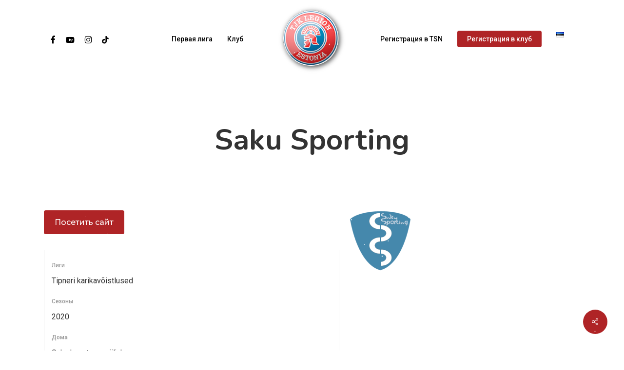

--- FILE ---
content_type: text/html; charset=utf-8
request_url: https://www.google.com/recaptcha/api2/anchor?ar=1&k=6LcWNwUbAAAAAGEYdw-nPomfrWOX97TlX_4a6Yd7&co=aHR0cHM6Ly93d3cubGVnaW9uLmVlOjQ0Mw..&hl=en&v=PoyoqOPhxBO7pBk68S4YbpHZ&size=invisible&anchor-ms=20000&execute-ms=30000&cb=dsmv2i3od75h
body_size: 48653
content:
<!DOCTYPE HTML><html dir="ltr" lang="en"><head><meta http-equiv="Content-Type" content="text/html; charset=UTF-8">
<meta http-equiv="X-UA-Compatible" content="IE=edge">
<title>reCAPTCHA</title>
<style type="text/css">
/* cyrillic-ext */
@font-face {
  font-family: 'Roboto';
  font-style: normal;
  font-weight: 400;
  font-stretch: 100%;
  src: url(//fonts.gstatic.com/s/roboto/v48/KFO7CnqEu92Fr1ME7kSn66aGLdTylUAMa3GUBHMdazTgWw.woff2) format('woff2');
  unicode-range: U+0460-052F, U+1C80-1C8A, U+20B4, U+2DE0-2DFF, U+A640-A69F, U+FE2E-FE2F;
}
/* cyrillic */
@font-face {
  font-family: 'Roboto';
  font-style: normal;
  font-weight: 400;
  font-stretch: 100%;
  src: url(//fonts.gstatic.com/s/roboto/v48/KFO7CnqEu92Fr1ME7kSn66aGLdTylUAMa3iUBHMdazTgWw.woff2) format('woff2');
  unicode-range: U+0301, U+0400-045F, U+0490-0491, U+04B0-04B1, U+2116;
}
/* greek-ext */
@font-face {
  font-family: 'Roboto';
  font-style: normal;
  font-weight: 400;
  font-stretch: 100%;
  src: url(//fonts.gstatic.com/s/roboto/v48/KFO7CnqEu92Fr1ME7kSn66aGLdTylUAMa3CUBHMdazTgWw.woff2) format('woff2');
  unicode-range: U+1F00-1FFF;
}
/* greek */
@font-face {
  font-family: 'Roboto';
  font-style: normal;
  font-weight: 400;
  font-stretch: 100%;
  src: url(//fonts.gstatic.com/s/roboto/v48/KFO7CnqEu92Fr1ME7kSn66aGLdTylUAMa3-UBHMdazTgWw.woff2) format('woff2');
  unicode-range: U+0370-0377, U+037A-037F, U+0384-038A, U+038C, U+038E-03A1, U+03A3-03FF;
}
/* math */
@font-face {
  font-family: 'Roboto';
  font-style: normal;
  font-weight: 400;
  font-stretch: 100%;
  src: url(//fonts.gstatic.com/s/roboto/v48/KFO7CnqEu92Fr1ME7kSn66aGLdTylUAMawCUBHMdazTgWw.woff2) format('woff2');
  unicode-range: U+0302-0303, U+0305, U+0307-0308, U+0310, U+0312, U+0315, U+031A, U+0326-0327, U+032C, U+032F-0330, U+0332-0333, U+0338, U+033A, U+0346, U+034D, U+0391-03A1, U+03A3-03A9, U+03B1-03C9, U+03D1, U+03D5-03D6, U+03F0-03F1, U+03F4-03F5, U+2016-2017, U+2034-2038, U+203C, U+2040, U+2043, U+2047, U+2050, U+2057, U+205F, U+2070-2071, U+2074-208E, U+2090-209C, U+20D0-20DC, U+20E1, U+20E5-20EF, U+2100-2112, U+2114-2115, U+2117-2121, U+2123-214F, U+2190, U+2192, U+2194-21AE, U+21B0-21E5, U+21F1-21F2, U+21F4-2211, U+2213-2214, U+2216-22FF, U+2308-230B, U+2310, U+2319, U+231C-2321, U+2336-237A, U+237C, U+2395, U+239B-23B7, U+23D0, U+23DC-23E1, U+2474-2475, U+25AF, U+25B3, U+25B7, U+25BD, U+25C1, U+25CA, U+25CC, U+25FB, U+266D-266F, U+27C0-27FF, U+2900-2AFF, U+2B0E-2B11, U+2B30-2B4C, U+2BFE, U+3030, U+FF5B, U+FF5D, U+1D400-1D7FF, U+1EE00-1EEFF;
}
/* symbols */
@font-face {
  font-family: 'Roboto';
  font-style: normal;
  font-weight: 400;
  font-stretch: 100%;
  src: url(//fonts.gstatic.com/s/roboto/v48/KFO7CnqEu92Fr1ME7kSn66aGLdTylUAMaxKUBHMdazTgWw.woff2) format('woff2');
  unicode-range: U+0001-000C, U+000E-001F, U+007F-009F, U+20DD-20E0, U+20E2-20E4, U+2150-218F, U+2190, U+2192, U+2194-2199, U+21AF, U+21E6-21F0, U+21F3, U+2218-2219, U+2299, U+22C4-22C6, U+2300-243F, U+2440-244A, U+2460-24FF, U+25A0-27BF, U+2800-28FF, U+2921-2922, U+2981, U+29BF, U+29EB, U+2B00-2BFF, U+4DC0-4DFF, U+FFF9-FFFB, U+10140-1018E, U+10190-1019C, U+101A0, U+101D0-101FD, U+102E0-102FB, U+10E60-10E7E, U+1D2C0-1D2D3, U+1D2E0-1D37F, U+1F000-1F0FF, U+1F100-1F1AD, U+1F1E6-1F1FF, U+1F30D-1F30F, U+1F315, U+1F31C, U+1F31E, U+1F320-1F32C, U+1F336, U+1F378, U+1F37D, U+1F382, U+1F393-1F39F, U+1F3A7-1F3A8, U+1F3AC-1F3AF, U+1F3C2, U+1F3C4-1F3C6, U+1F3CA-1F3CE, U+1F3D4-1F3E0, U+1F3ED, U+1F3F1-1F3F3, U+1F3F5-1F3F7, U+1F408, U+1F415, U+1F41F, U+1F426, U+1F43F, U+1F441-1F442, U+1F444, U+1F446-1F449, U+1F44C-1F44E, U+1F453, U+1F46A, U+1F47D, U+1F4A3, U+1F4B0, U+1F4B3, U+1F4B9, U+1F4BB, U+1F4BF, U+1F4C8-1F4CB, U+1F4D6, U+1F4DA, U+1F4DF, U+1F4E3-1F4E6, U+1F4EA-1F4ED, U+1F4F7, U+1F4F9-1F4FB, U+1F4FD-1F4FE, U+1F503, U+1F507-1F50B, U+1F50D, U+1F512-1F513, U+1F53E-1F54A, U+1F54F-1F5FA, U+1F610, U+1F650-1F67F, U+1F687, U+1F68D, U+1F691, U+1F694, U+1F698, U+1F6AD, U+1F6B2, U+1F6B9-1F6BA, U+1F6BC, U+1F6C6-1F6CF, U+1F6D3-1F6D7, U+1F6E0-1F6EA, U+1F6F0-1F6F3, U+1F6F7-1F6FC, U+1F700-1F7FF, U+1F800-1F80B, U+1F810-1F847, U+1F850-1F859, U+1F860-1F887, U+1F890-1F8AD, U+1F8B0-1F8BB, U+1F8C0-1F8C1, U+1F900-1F90B, U+1F93B, U+1F946, U+1F984, U+1F996, U+1F9E9, U+1FA00-1FA6F, U+1FA70-1FA7C, U+1FA80-1FA89, U+1FA8F-1FAC6, U+1FACE-1FADC, U+1FADF-1FAE9, U+1FAF0-1FAF8, U+1FB00-1FBFF;
}
/* vietnamese */
@font-face {
  font-family: 'Roboto';
  font-style: normal;
  font-weight: 400;
  font-stretch: 100%;
  src: url(//fonts.gstatic.com/s/roboto/v48/KFO7CnqEu92Fr1ME7kSn66aGLdTylUAMa3OUBHMdazTgWw.woff2) format('woff2');
  unicode-range: U+0102-0103, U+0110-0111, U+0128-0129, U+0168-0169, U+01A0-01A1, U+01AF-01B0, U+0300-0301, U+0303-0304, U+0308-0309, U+0323, U+0329, U+1EA0-1EF9, U+20AB;
}
/* latin-ext */
@font-face {
  font-family: 'Roboto';
  font-style: normal;
  font-weight: 400;
  font-stretch: 100%;
  src: url(//fonts.gstatic.com/s/roboto/v48/KFO7CnqEu92Fr1ME7kSn66aGLdTylUAMa3KUBHMdazTgWw.woff2) format('woff2');
  unicode-range: U+0100-02BA, U+02BD-02C5, U+02C7-02CC, U+02CE-02D7, U+02DD-02FF, U+0304, U+0308, U+0329, U+1D00-1DBF, U+1E00-1E9F, U+1EF2-1EFF, U+2020, U+20A0-20AB, U+20AD-20C0, U+2113, U+2C60-2C7F, U+A720-A7FF;
}
/* latin */
@font-face {
  font-family: 'Roboto';
  font-style: normal;
  font-weight: 400;
  font-stretch: 100%;
  src: url(//fonts.gstatic.com/s/roboto/v48/KFO7CnqEu92Fr1ME7kSn66aGLdTylUAMa3yUBHMdazQ.woff2) format('woff2');
  unicode-range: U+0000-00FF, U+0131, U+0152-0153, U+02BB-02BC, U+02C6, U+02DA, U+02DC, U+0304, U+0308, U+0329, U+2000-206F, U+20AC, U+2122, U+2191, U+2193, U+2212, U+2215, U+FEFF, U+FFFD;
}
/* cyrillic-ext */
@font-face {
  font-family: 'Roboto';
  font-style: normal;
  font-weight: 500;
  font-stretch: 100%;
  src: url(//fonts.gstatic.com/s/roboto/v48/KFO7CnqEu92Fr1ME7kSn66aGLdTylUAMa3GUBHMdazTgWw.woff2) format('woff2');
  unicode-range: U+0460-052F, U+1C80-1C8A, U+20B4, U+2DE0-2DFF, U+A640-A69F, U+FE2E-FE2F;
}
/* cyrillic */
@font-face {
  font-family: 'Roboto';
  font-style: normal;
  font-weight: 500;
  font-stretch: 100%;
  src: url(//fonts.gstatic.com/s/roboto/v48/KFO7CnqEu92Fr1ME7kSn66aGLdTylUAMa3iUBHMdazTgWw.woff2) format('woff2');
  unicode-range: U+0301, U+0400-045F, U+0490-0491, U+04B0-04B1, U+2116;
}
/* greek-ext */
@font-face {
  font-family: 'Roboto';
  font-style: normal;
  font-weight: 500;
  font-stretch: 100%;
  src: url(//fonts.gstatic.com/s/roboto/v48/KFO7CnqEu92Fr1ME7kSn66aGLdTylUAMa3CUBHMdazTgWw.woff2) format('woff2');
  unicode-range: U+1F00-1FFF;
}
/* greek */
@font-face {
  font-family: 'Roboto';
  font-style: normal;
  font-weight: 500;
  font-stretch: 100%;
  src: url(//fonts.gstatic.com/s/roboto/v48/KFO7CnqEu92Fr1ME7kSn66aGLdTylUAMa3-UBHMdazTgWw.woff2) format('woff2');
  unicode-range: U+0370-0377, U+037A-037F, U+0384-038A, U+038C, U+038E-03A1, U+03A3-03FF;
}
/* math */
@font-face {
  font-family: 'Roboto';
  font-style: normal;
  font-weight: 500;
  font-stretch: 100%;
  src: url(//fonts.gstatic.com/s/roboto/v48/KFO7CnqEu92Fr1ME7kSn66aGLdTylUAMawCUBHMdazTgWw.woff2) format('woff2');
  unicode-range: U+0302-0303, U+0305, U+0307-0308, U+0310, U+0312, U+0315, U+031A, U+0326-0327, U+032C, U+032F-0330, U+0332-0333, U+0338, U+033A, U+0346, U+034D, U+0391-03A1, U+03A3-03A9, U+03B1-03C9, U+03D1, U+03D5-03D6, U+03F0-03F1, U+03F4-03F5, U+2016-2017, U+2034-2038, U+203C, U+2040, U+2043, U+2047, U+2050, U+2057, U+205F, U+2070-2071, U+2074-208E, U+2090-209C, U+20D0-20DC, U+20E1, U+20E5-20EF, U+2100-2112, U+2114-2115, U+2117-2121, U+2123-214F, U+2190, U+2192, U+2194-21AE, U+21B0-21E5, U+21F1-21F2, U+21F4-2211, U+2213-2214, U+2216-22FF, U+2308-230B, U+2310, U+2319, U+231C-2321, U+2336-237A, U+237C, U+2395, U+239B-23B7, U+23D0, U+23DC-23E1, U+2474-2475, U+25AF, U+25B3, U+25B7, U+25BD, U+25C1, U+25CA, U+25CC, U+25FB, U+266D-266F, U+27C0-27FF, U+2900-2AFF, U+2B0E-2B11, U+2B30-2B4C, U+2BFE, U+3030, U+FF5B, U+FF5D, U+1D400-1D7FF, U+1EE00-1EEFF;
}
/* symbols */
@font-face {
  font-family: 'Roboto';
  font-style: normal;
  font-weight: 500;
  font-stretch: 100%;
  src: url(//fonts.gstatic.com/s/roboto/v48/KFO7CnqEu92Fr1ME7kSn66aGLdTylUAMaxKUBHMdazTgWw.woff2) format('woff2');
  unicode-range: U+0001-000C, U+000E-001F, U+007F-009F, U+20DD-20E0, U+20E2-20E4, U+2150-218F, U+2190, U+2192, U+2194-2199, U+21AF, U+21E6-21F0, U+21F3, U+2218-2219, U+2299, U+22C4-22C6, U+2300-243F, U+2440-244A, U+2460-24FF, U+25A0-27BF, U+2800-28FF, U+2921-2922, U+2981, U+29BF, U+29EB, U+2B00-2BFF, U+4DC0-4DFF, U+FFF9-FFFB, U+10140-1018E, U+10190-1019C, U+101A0, U+101D0-101FD, U+102E0-102FB, U+10E60-10E7E, U+1D2C0-1D2D3, U+1D2E0-1D37F, U+1F000-1F0FF, U+1F100-1F1AD, U+1F1E6-1F1FF, U+1F30D-1F30F, U+1F315, U+1F31C, U+1F31E, U+1F320-1F32C, U+1F336, U+1F378, U+1F37D, U+1F382, U+1F393-1F39F, U+1F3A7-1F3A8, U+1F3AC-1F3AF, U+1F3C2, U+1F3C4-1F3C6, U+1F3CA-1F3CE, U+1F3D4-1F3E0, U+1F3ED, U+1F3F1-1F3F3, U+1F3F5-1F3F7, U+1F408, U+1F415, U+1F41F, U+1F426, U+1F43F, U+1F441-1F442, U+1F444, U+1F446-1F449, U+1F44C-1F44E, U+1F453, U+1F46A, U+1F47D, U+1F4A3, U+1F4B0, U+1F4B3, U+1F4B9, U+1F4BB, U+1F4BF, U+1F4C8-1F4CB, U+1F4D6, U+1F4DA, U+1F4DF, U+1F4E3-1F4E6, U+1F4EA-1F4ED, U+1F4F7, U+1F4F9-1F4FB, U+1F4FD-1F4FE, U+1F503, U+1F507-1F50B, U+1F50D, U+1F512-1F513, U+1F53E-1F54A, U+1F54F-1F5FA, U+1F610, U+1F650-1F67F, U+1F687, U+1F68D, U+1F691, U+1F694, U+1F698, U+1F6AD, U+1F6B2, U+1F6B9-1F6BA, U+1F6BC, U+1F6C6-1F6CF, U+1F6D3-1F6D7, U+1F6E0-1F6EA, U+1F6F0-1F6F3, U+1F6F7-1F6FC, U+1F700-1F7FF, U+1F800-1F80B, U+1F810-1F847, U+1F850-1F859, U+1F860-1F887, U+1F890-1F8AD, U+1F8B0-1F8BB, U+1F8C0-1F8C1, U+1F900-1F90B, U+1F93B, U+1F946, U+1F984, U+1F996, U+1F9E9, U+1FA00-1FA6F, U+1FA70-1FA7C, U+1FA80-1FA89, U+1FA8F-1FAC6, U+1FACE-1FADC, U+1FADF-1FAE9, U+1FAF0-1FAF8, U+1FB00-1FBFF;
}
/* vietnamese */
@font-face {
  font-family: 'Roboto';
  font-style: normal;
  font-weight: 500;
  font-stretch: 100%;
  src: url(//fonts.gstatic.com/s/roboto/v48/KFO7CnqEu92Fr1ME7kSn66aGLdTylUAMa3OUBHMdazTgWw.woff2) format('woff2');
  unicode-range: U+0102-0103, U+0110-0111, U+0128-0129, U+0168-0169, U+01A0-01A1, U+01AF-01B0, U+0300-0301, U+0303-0304, U+0308-0309, U+0323, U+0329, U+1EA0-1EF9, U+20AB;
}
/* latin-ext */
@font-face {
  font-family: 'Roboto';
  font-style: normal;
  font-weight: 500;
  font-stretch: 100%;
  src: url(//fonts.gstatic.com/s/roboto/v48/KFO7CnqEu92Fr1ME7kSn66aGLdTylUAMa3KUBHMdazTgWw.woff2) format('woff2');
  unicode-range: U+0100-02BA, U+02BD-02C5, U+02C7-02CC, U+02CE-02D7, U+02DD-02FF, U+0304, U+0308, U+0329, U+1D00-1DBF, U+1E00-1E9F, U+1EF2-1EFF, U+2020, U+20A0-20AB, U+20AD-20C0, U+2113, U+2C60-2C7F, U+A720-A7FF;
}
/* latin */
@font-face {
  font-family: 'Roboto';
  font-style: normal;
  font-weight: 500;
  font-stretch: 100%;
  src: url(//fonts.gstatic.com/s/roboto/v48/KFO7CnqEu92Fr1ME7kSn66aGLdTylUAMa3yUBHMdazQ.woff2) format('woff2');
  unicode-range: U+0000-00FF, U+0131, U+0152-0153, U+02BB-02BC, U+02C6, U+02DA, U+02DC, U+0304, U+0308, U+0329, U+2000-206F, U+20AC, U+2122, U+2191, U+2193, U+2212, U+2215, U+FEFF, U+FFFD;
}
/* cyrillic-ext */
@font-face {
  font-family: 'Roboto';
  font-style: normal;
  font-weight: 900;
  font-stretch: 100%;
  src: url(//fonts.gstatic.com/s/roboto/v48/KFO7CnqEu92Fr1ME7kSn66aGLdTylUAMa3GUBHMdazTgWw.woff2) format('woff2');
  unicode-range: U+0460-052F, U+1C80-1C8A, U+20B4, U+2DE0-2DFF, U+A640-A69F, U+FE2E-FE2F;
}
/* cyrillic */
@font-face {
  font-family: 'Roboto';
  font-style: normal;
  font-weight: 900;
  font-stretch: 100%;
  src: url(//fonts.gstatic.com/s/roboto/v48/KFO7CnqEu92Fr1ME7kSn66aGLdTylUAMa3iUBHMdazTgWw.woff2) format('woff2');
  unicode-range: U+0301, U+0400-045F, U+0490-0491, U+04B0-04B1, U+2116;
}
/* greek-ext */
@font-face {
  font-family: 'Roboto';
  font-style: normal;
  font-weight: 900;
  font-stretch: 100%;
  src: url(//fonts.gstatic.com/s/roboto/v48/KFO7CnqEu92Fr1ME7kSn66aGLdTylUAMa3CUBHMdazTgWw.woff2) format('woff2');
  unicode-range: U+1F00-1FFF;
}
/* greek */
@font-face {
  font-family: 'Roboto';
  font-style: normal;
  font-weight: 900;
  font-stretch: 100%;
  src: url(//fonts.gstatic.com/s/roboto/v48/KFO7CnqEu92Fr1ME7kSn66aGLdTylUAMa3-UBHMdazTgWw.woff2) format('woff2');
  unicode-range: U+0370-0377, U+037A-037F, U+0384-038A, U+038C, U+038E-03A1, U+03A3-03FF;
}
/* math */
@font-face {
  font-family: 'Roboto';
  font-style: normal;
  font-weight: 900;
  font-stretch: 100%;
  src: url(//fonts.gstatic.com/s/roboto/v48/KFO7CnqEu92Fr1ME7kSn66aGLdTylUAMawCUBHMdazTgWw.woff2) format('woff2');
  unicode-range: U+0302-0303, U+0305, U+0307-0308, U+0310, U+0312, U+0315, U+031A, U+0326-0327, U+032C, U+032F-0330, U+0332-0333, U+0338, U+033A, U+0346, U+034D, U+0391-03A1, U+03A3-03A9, U+03B1-03C9, U+03D1, U+03D5-03D6, U+03F0-03F1, U+03F4-03F5, U+2016-2017, U+2034-2038, U+203C, U+2040, U+2043, U+2047, U+2050, U+2057, U+205F, U+2070-2071, U+2074-208E, U+2090-209C, U+20D0-20DC, U+20E1, U+20E5-20EF, U+2100-2112, U+2114-2115, U+2117-2121, U+2123-214F, U+2190, U+2192, U+2194-21AE, U+21B0-21E5, U+21F1-21F2, U+21F4-2211, U+2213-2214, U+2216-22FF, U+2308-230B, U+2310, U+2319, U+231C-2321, U+2336-237A, U+237C, U+2395, U+239B-23B7, U+23D0, U+23DC-23E1, U+2474-2475, U+25AF, U+25B3, U+25B7, U+25BD, U+25C1, U+25CA, U+25CC, U+25FB, U+266D-266F, U+27C0-27FF, U+2900-2AFF, U+2B0E-2B11, U+2B30-2B4C, U+2BFE, U+3030, U+FF5B, U+FF5D, U+1D400-1D7FF, U+1EE00-1EEFF;
}
/* symbols */
@font-face {
  font-family: 'Roboto';
  font-style: normal;
  font-weight: 900;
  font-stretch: 100%;
  src: url(//fonts.gstatic.com/s/roboto/v48/KFO7CnqEu92Fr1ME7kSn66aGLdTylUAMaxKUBHMdazTgWw.woff2) format('woff2');
  unicode-range: U+0001-000C, U+000E-001F, U+007F-009F, U+20DD-20E0, U+20E2-20E4, U+2150-218F, U+2190, U+2192, U+2194-2199, U+21AF, U+21E6-21F0, U+21F3, U+2218-2219, U+2299, U+22C4-22C6, U+2300-243F, U+2440-244A, U+2460-24FF, U+25A0-27BF, U+2800-28FF, U+2921-2922, U+2981, U+29BF, U+29EB, U+2B00-2BFF, U+4DC0-4DFF, U+FFF9-FFFB, U+10140-1018E, U+10190-1019C, U+101A0, U+101D0-101FD, U+102E0-102FB, U+10E60-10E7E, U+1D2C0-1D2D3, U+1D2E0-1D37F, U+1F000-1F0FF, U+1F100-1F1AD, U+1F1E6-1F1FF, U+1F30D-1F30F, U+1F315, U+1F31C, U+1F31E, U+1F320-1F32C, U+1F336, U+1F378, U+1F37D, U+1F382, U+1F393-1F39F, U+1F3A7-1F3A8, U+1F3AC-1F3AF, U+1F3C2, U+1F3C4-1F3C6, U+1F3CA-1F3CE, U+1F3D4-1F3E0, U+1F3ED, U+1F3F1-1F3F3, U+1F3F5-1F3F7, U+1F408, U+1F415, U+1F41F, U+1F426, U+1F43F, U+1F441-1F442, U+1F444, U+1F446-1F449, U+1F44C-1F44E, U+1F453, U+1F46A, U+1F47D, U+1F4A3, U+1F4B0, U+1F4B3, U+1F4B9, U+1F4BB, U+1F4BF, U+1F4C8-1F4CB, U+1F4D6, U+1F4DA, U+1F4DF, U+1F4E3-1F4E6, U+1F4EA-1F4ED, U+1F4F7, U+1F4F9-1F4FB, U+1F4FD-1F4FE, U+1F503, U+1F507-1F50B, U+1F50D, U+1F512-1F513, U+1F53E-1F54A, U+1F54F-1F5FA, U+1F610, U+1F650-1F67F, U+1F687, U+1F68D, U+1F691, U+1F694, U+1F698, U+1F6AD, U+1F6B2, U+1F6B9-1F6BA, U+1F6BC, U+1F6C6-1F6CF, U+1F6D3-1F6D7, U+1F6E0-1F6EA, U+1F6F0-1F6F3, U+1F6F7-1F6FC, U+1F700-1F7FF, U+1F800-1F80B, U+1F810-1F847, U+1F850-1F859, U+1F860-1F887, U+1F890-1F8AD, U+1F8B0-1F8BB, U+1F8C0-1F8C1, U+1F900-1F90B, U+1F93B, U+1F946, U+1F984, U+1F996, U+1F9E9, U+1FA00-1FA6F, U+1FA70-1FA7C, U+1FA80-1FA89, U+1FA8F-1FAC6, U+1FACE-1FADC, U+1FADF-1FAE9, U+1FAF0-1FAF8, U+1FB00-1FBFF;
}
/* vietnamese */
@font-face {
  font-family: 'Roboto';
  font-style: normal;
  font-weight: 900;
  font-stretch: 100%;
  src: url(//fonts.gstatic.com/s/roboto/v48/KFO7CnqEu92Fr1ME7kSn66aGLdTylUAMa3OUBHMdazTgWw.woff2) format('woff2');
  unicode-range: U+0102-0103, U+0110-0111, U+0128-0129, U+0168-0169, U+01A0-01A1, U+01AF-01B0, U+0300-0301, U+0303-0304, U+0308-0309, U+0323, U+0329, U+1EA0-1EF9, U+20AB;
}
/* latin-ext */
@font-face {
  font-family: 'Roboto';
  font-style: normal;
  font-weight: 900;
  font-stretch: 100%;
  src: url(//fonts.gstatic.com/s/roboto/v48/KFO7CnqEu92Fr1ME7kSn66aGLdTylUAMa3KUBHMdazTgWw.woff2) format('woff2');
  unicode-range: U+0100-02BA, U+02BD-02C5, U+02C7-02CC, U+02CE-02D7, U+02DD-02FF, U+0304, U+0308, U+0329, U+1D00-1DBF, U+1E00-1E9F, U+1EF2-1EFF, U+2020, U+20A0-20AB, U+20AD-20C0, U+2113, U+2C60-2C7F, U+A720-A7FF;
}
/* latin */
@font-face {
  font-family: 'Roboto';
  font-style: normal;
  font-weight: 900;
  font-stretch: 100%;
  src: url(//fonts.gstatic.com/s/roboto/v48/KFO7CnqEu92Fr1ME7kSn66aGLdTylUAMa3yUBHMdazQ.woff2) format('woff2');
  unicode-range: U+0000-00FF, U+0131, U+0152-0153, U+02BB-02BC, U+02C6, U+02DA, U+02DC, U+0304, U+0308, U+0329, U+2000-206F, U+20AC, U+2122, U+2191, U+2193, U+2212, U+2215, U+FEFF, U+FFFD;
}

</style>
<link rel="stylesheet" type="text/css" href="https://www.gstatic.com/recaptcha/releases/PoyoqOPhxBO7pBk68S4YbpHZ/styles__ltr.css">
<script nonce="MgrqgR8YDpk9RKL1rvI7vg" type="text/javascript">window['__recaptcha_api'] = 'https://www.google.com/recaptcha/api2/';</script>
<script type="text/javascript" src="https://www.gstatic.com/recaptcha/releases/PoyoqOPhxBO7pBk68S4YbpHZ/recaptcha__en.js" nonce="MgrqgR8YDpk9RKL1rvI7vg">
      
    </script></head>
<body><div id="rc-anchor-alert" class="rc-anchor-alert"></div>
<input type="hidden" id="recaptcha-token" value="[base64]">
<script type="text/javascript" nonce="MgrqgR8YDpk9RKL1rvI7vg">
      recaptcha.anchor.Main.init("[\x22ainput\x22,[\x22bgdata\x22,\x22\x22,\[base64]/[base64]/[base64]/[base64]/[base64]/[base64]/[base64]/[base64]/[base64]/[base64]\\u003d\x22,\[base64]\x22,\[base64]/DlMKjPHAPw5fCjsOUw5k8Xg9deUXClTJvw77CnMKPUlbClnV+BwrDtWHDkMKdMQpiKVjDrmpsw7w9wrzCmsONwq3DuWTDrcK9DsOnw7TCtwo/wr/CmGTDuVAYaEnDsS5FwrMWOMO3w70gw65Gwqgtw6YSw65GLcKjw7waw6vDgyUzKSjCi8KWe8OCPcOPw7AjJcO7bT/Cv1U7wp3CjjvDuUZ9wqcBw6UVDD8dEwzDsTTDmsOYOsOQQxfDlMKyw5VjCgJIw7PCh8K1RSzDgBlgw7rDqcKYwovCgsK5fcKTc055WQZRwoIcwrJYw55pwobCl2LDo1nDmyJtw4/DqVE4w4p7V0xTw7PCvi7DuMKWNy5dAnLDkWPChsKAKlrCrMOVw4RGHSYfwrw8f8K2HMKlwp1Iw6YlSsO0YcKIwpdAwr3ChnPCmsKuwqoQUMK/w4tQfmHCnmJeNsOUbMOEBsOjX8KvZ0zDlTjDn2nDon3Dog/DtMO1w7h2wpRIwobCuMKtw7nChHt0w5QeCcKXwpzDmsKNwpnCmxwIUsKeVsKEw5sqLTDDgcOYwoYzP8KMXMOlHlXDhMKGw6x4GHBhXz3CviPDuMKkGCbDpFZHw5zClDbDtyvDl8K5MGbDuG7CpsO+V0UtwrM5w5E+ZsOVbFJ+w7/Ct13CtMKaOWrCjkrCtgViwqnDgW7Co8OjwovCmwJfRMKxV8K3w79QSsKsw7M5Q8KPwo/CthNhYAAtGEHDlTh7woQ6Z0IefjMkw50hwp/DtxFcHcOeZCXDpT3CnFLDucKSYcKAw55BVR4+wqQbfWklRsOEf3MlwrTDkTBtwpBXV8KHPS0wAcOqw6vDksOOwrTDgMONZsOrwoAYTcKgw5HDpsOjwqTDj1kBZRrDsEkawo/CjW3DjQo3wpYXIMO/wrHDm8O6w5fChcOtIWLDjioVw7rDvcOrAcO1w7kew7TDn03DsyHDnVPCqGVbXsOdchvDiSZ/[base64]/CnBMfMmF7w7LCvsO8cMOAw5J4wq16wpVBw4BURsKUw5jCpMOcBBnDgMOZwpzClMO9OnbCi8KIw6XCqVbDpHjDi8OFayI4SMOKw4Ntw6/DrGDDgcObF8KCeSbDlEjDn8KQP8OKAlgMw7suSMOnwrstKMODIRIvwp/Co8KSwrdRwoMqdGfDlmUUwpLDtsKzwpbDlMKowoN4NhzCmsKMGUAKwqDDgsK0WhkqBMOuwqrCrRfDoMOuXE8owpXCgcKFZMOITnjCtMOrw5fDqMKJw7XDiUtVw4JVTT9Cw4NlfGwRDjnDssOxCUvClmXCvVXDgMKYDmPCisKjDTXCgXXDhTthFMO7wpnCgz/DkHgHM3jDpVzDs8KnwpMAC2JMTsOyDsK/wrnCjsO/ERLDqDHDscOXGsOzwrrDqcKfUETDrkTDvRBqwqTCgcOaIsOcRSxoUWjClcKxOcOkdsK7NFDCmcKYHsKFcwfCpgrDgcOZMsKGw7NNwoPCncO4w6vDrxgLBjPDkUE5wp/Cn8KMVsKRwqTDgw3CtcKrwpTDlsKbDBnCicOqARomw7kXW2TDosOZwr7DjsO/JwAiw5gVworDhQRww50pWUfCiztCw4DDhlrDlxzDtMKNRzDDvcKbwoTDtcKcw4oCECsvw40AFMOtMsOFWh3ClMK8w7TCoMOCYMKXwqABMMKcwoXCk8K0w7ZoEMKsXcOdfUTCosOvwpV4woxBwqvDskfCssOsw4bCvC/Dv8KNwpDDn8KMMsOjSV9Cw63CoRMncMKuw4/Dh8KYw4rDssKGVsKkw5zDmMK/VcOIwrbDssKcwozDo280JG8pwoHCniTCkXYAw7kfORhywrRBSsOdwq8jwqXDjMKYKcKIIWIWS3jDuMOWcCkGCcKAw75tPcOuwpvCinwzU8O5MsOTw4TCiyvDqsOhwo9BBMOLw4PCpSlywpbClMOnwoQsHQdrb8O4UQ3Ck0gPwoskwqrChgTCnQ/DiMK1w4tLwp3Cp3bClMK9w7DChzzDp8K3bMO4w60rXm7CjcKgViIKwphkw6fCrsKBw43DncOeQ8KSwpF7YBTDucOSfMKMWMOed8OdwrDCnwbCqsKVw4XCsn9cGnUCw4V2QSHCnMKLJFNTN1Rqw4h1w5LCv8OyCDPCt8OJPk/DjMOjw6DCqXHCgcKwR8KlfsKawrhnwrIHw6nDrR3ChH3Cg8KYw5lOeldbFsKnwqTDrnDDvcKiJjPDl0YcwrPClsO8wqAHwpXCpsOpwqHDpS/[base64]/w4xVHMK/wrE6RsKsw5HCsVttSRjDhCgxSV9Lw4jCilfCv8KZw6vDkF9VNsKhYgfCgE/DjQPDtxrDvDXDuMKjw6rDvA55wpA3JMOewrvCimnCmsONTMOowr/DoSQMNUTCksOdwp3DpWcyMWjDj8KHWsKEw5N3w5nDvMKDQQjCukbDmQzCvMKpwr3DuXkzUMOSbMOfAcKZwr1Lwp3CnxjDoMOrw4wUM8KueMKbbsKTWsKfw5Vdw70rwrh7TsOpwpPDoMKvw6x6wo3DkMOQw6F9wrMSwpgCw47Dm3Fjw6w8wrnDisK/wpvCljDCigHCizjDkwPDlMOkwpjDi8KXwrsdJSIfXnxUbSnCnCTDiMOqw7TDpsKFWsOyw4ptNwjCj0oibCLDhFcUbMOTG8KUCQ/CvHvCqArCuFLDqybCpcOdJ1Zuw63DscO/PmrCrMKOZcOjwphxwqbCicO1wp3CssO1w5rDrMO5DcOKVn3Du8K4TWxPw6XDqg7Cs8KJNMKSwoFdwrbCi8OGwqYiwrLDlHUoI8Obw74XCxsdWH4NaFQ2YsO+w6p3Vj/Dh2/CsAU+PnnCvMOTw4VvZGlqwqshaFtnCSl/[base64]/[base64]/wonDt8KxZ1fDpVQsw4I8w4bCmVFwwqJhwqw7KUTDk31sJl4Mw6fDmsObJMO3P0zDhMOswphnw6bDnMOtB8Kcwph6w5M8O2IywokPFErDvmvCuTnDgH3DjjvDumRhwqfCrj/DmsKCwo/Cgh7DsMOcbC1iwrZQw447w47DqcO1WQxuwpIswoRwW8K6YMOfWMOHXz9rdcK6PxnCjcOcXsKqd0JYwpLDgsOUw7jDvMK9QDsCw543PRvDsVzDuMO4EsKowoDDqzTDg8Onw7R8w6M9wqBRwqZmwr/ClU5bw6YQTxRrwprDtcKCw7/[base64]/DjwtnOMOKEsO8e8KwEMOWw43DqC4LwrbCpj1Xw4sYwrBZw4fChMOhwpzCmg/[base64]/Dq8Oyw7jCsWjDhsKPw7fCvELDuMK7JsOpw5HCucKwRDE6wp3Cp8OmVUTDjl9tw7TDozIXw7MUM03CqQNOw49NDwPDmj/DnkHClXh8OlUyGcO8w5NSJ8K2Ei/DrMO2wpPDtcOzU8OzesKewpzDgCTDsMONanNfw6rDsD/Ch8K0GcOSFsOiw6vDtsKvOcK/w4vCuMOpQ8Onw6bCu8KQwqXCscObWiIaw77CnR/Dt8KYwppDTcKGw4lUOsOeOMOHOA7Cu8O3WsOcacO3wrg8aMKkwrTDnWJXwqg3MWwdTsO1DC/CiABXRMOHc8K7w7PDhRHDhRzDvGYYw77Cu0MtwqnCnAtYFUjDssOzw40Ew402ISnCgzQbwqPCvmEPIGLDncOAw7vDmD8SPcKpw4QFw73CuMKGwqnDmMOVOMKOwpYrJMOoecOfbcOlF3AzwrPCscKRNsKhVTJtKMOQNhnDh8K8w5MMfh/[base64]/CnMK+dj0lwprDuCsjbVQNd1oZRhLDrmNgw54owqlQLsKDw7ZtfMOYfMKOwopmwo82fBF/w4PDsV89w5h5H8OhwoU9woDDlX3CvjIkZsOww4V/wp1PRcOmw7vDmzXDvSvDjMKTw4HDgnlIWwtDwrPDjB41w7bChEnChVXCn2AtwqBFVsKCw4YDwrxbw6VnD8Kpw5TCg8Kbw4ZddkPDnMOxOioDHcK2VMOiMDLDu8O9MsKvKS5yXMKmdn7CksO2w7PDhsKsAgTDlMO5w6LDpsKpZzNqwq/CuEPDijEqw7sBW8O0w7Vmw6AqA8K/w5bCgCLCjFkQwofCr8OWFBLDqcKyw6kAIMO0Ki3DrRHDo8OYwp/ChS/Dn8KKAzrDowPCmjFwQsOVw5AXw61nw5UXwqcgwoU4WCNhOkQUbMKFw4TDkMKvX3nConzCqcOrw502wpHCrsKqDT3CoGVdX8OdJcKCKGXDtzgDAcOxIDbCnVTCvXA8wodCUFXDtyFMwqk3SS/[base64]/CiBXCvS7CisO3wp8Aw4c6w7B2bE4aw6/DlcOqw6MKwpjCisKXWMK7w4pVAMO7wqc5ZGLDpnYnw5wZw7N4wpBlwp3CrMKvfUjCkUzCuwjClT/[base64]/CoAjDj8KMw4Fvw40XwqLDu8KdCGIfWMKpDATCoD/DsMO7w4R3bXfCncKNaVDCu8KNwrsBwrZrw4ELWVbCtMOFacKbXcKyImlFwqjCs2ZHLEjCvXRTAMKYISxEwo7CqsKhP2rDoMK/JsKhw6HDssKbPMO5wq5jwoDDscK6cMOUw5TCuMOISsKgKVnDlBXCggt6e8KGw7rCp8OYw61Kw4EeCsOPw41na2nDkV9EbMKPCsKRTBUVw6dpQ8OJXcK+wrnCqsKYwoV8MRbCmsOKwo/CgD3DizXDuMOKF8OiwqPDhGzCkWLDtDXCtXA8wqwES8O7w6TCp8O5w4AZwozDvsOhMFZyw6JqbsOAZSJ/[base64]/Dkm3CiMOrCHfCmcKzwofCkMKvSQxZw7bDhTp0Ww/[base64]/[base64]/DosONAmkZw5bDicO3w5InQ3nDsMK3XMOOc8OvW8Kfwrd9FGl/w5VWw4vDrVnDoMKtK8KEw6rDlsKXw5fDuyJWRn0gw6V2JsKJw6URLCfCpEHDssO4w5jDpsKgw4LCnsK4PGTDr8Kmwp7Cv13CvMOnP3bCv8O/wp3Djk7DiCYPwo0+w6XDrsOLZUNCMybCj8OSwqfCucKTU8O4X8OYJMKuJsKoFsObd1zCuBJrHsKqwpzDicKRwqHCgGoQMsKKwoLDqMO6XVoFwoLDnsKdZF/CpCg+XDDDnCMma8OfRDPDsgRyUX7Co8K+dzHCvEEew6xGNMODIMKsw73DoMKLwop5wq/CvQbCk8KFwpvCj1Qjw5/[base64]/Cv8K/w7XCq8K4GGTDoGHCuE/[base64]/DMKgw6QOUsKwCxPCrHsHAHoqw5rDuUo5wrzDusOgbMKIe8OWwqXDosOYLGvCiMORCldqw5TCqsK3bsKwHUjCk8KJdTPDvMKGw4Y7wpFJwpHDisOQRX0td8OVPGHDp1p7IsOCG1TCrMKZwpJtay7DnHTCtXnCrR/DtTEow4Naw5bCnmXCqAlmZMOgICgdwrzCusOuK1zChRDCrsOTw6Vcwpwfw6tbewnCnh/Ct8KDw6hcwpoVb3kEw7QFN8ODdMOzbcOGw793wp7DqXY6wpLDv8K3QjbCmcKDw5ZLwqLCu8KVBcOAXnLCrTvDs2LCpkvCkjbDh1xwwrBGwr/[base64]/Co8OsGMKIXx0xwrQlw5QYfMKLw6ZqJzFPw7V2S2o3PcOgw6jCt8OPV8OewoDDrQ3DuxfCviDDlxdlfsK/w7U6wrIqw7wMwo5BwqTCvCXDlU9xO19QTTTDqcOwQcONOQPCpsKjwqhVIgY9A8O8wpIVBHQqwrY0EMKBwrgzASDCg2/CgsK/w4V9S8KFOcOAwp3CrMKywqQ5EsKhXsOsYsK6w5QbXsO3HAY5S8KbMhTDkcOCw4B1KMOPOgvDpsKUwr/DhcKNwp5CVFJaORVXwqfDoSAhw6g/[base64]/DsMKtw73CjsKvZlDDnBhfwpclwp9FacKEDmzDj1EqdcO1B8Kbw5bDkcKGVSh5PcOGMEx+w4zCklo9JUBxT00MQVg0e8KVbsKXwqAmPMOOEMOvHcKwHMOWPsOaJsKLacOTw6Ikw58ARMOaw6hCDyMPGVBYLcKVJxMVEllLwrrDksOHw6E6w4tuw6A/[base64]/b3MUw4gTwqDCscOGOsKzw6NCPcONBsKTXyRXw5/[base64]/ClVRXFh7DuwDDn8OMw6MKw4DCrsKeB8OXYT5oBMONwrQBHXzDv8OuEsK3wonCmS9LEMOlw64UTcKBw6FcUg1ww7Nfw4LDqkJdccKww7fDv8O4JsKew7JuwpxIwrJ+w6YhKiMRwqnCscOwVBrCohgcC8ObP8OZC8KMwqgkMRrDucOrw4PCncKuw7/Ciw7CsTbDpQbDu27CgBfChsOWw5TDlkPCnWxtTsK9wpDCkyDCsn/Cok4ew741wrLCu8KSw6XDjGIkcsOtw6zCgcKWesOVwpzDq8KKw4zCuy1Tw5RNwrltw6N/woDCrDVNw6N0C1bChMOEFRbDiW/DlcOuNsO6w6Nmw5I+GcOkwpLDmsOTKUfCtj0UPyTDlQNDwrAgw6PDuEMJO1PCq2wCBsKrbWNsw5hVMCNxwqbDl8KvClY8wqhUwodHw6soO8OhaMOYw5vCscKmwrrCs8OOw7BJwoPCkxllwo/Diw7ClMKhHhPCt0jDs8OqLMOsLiAZw5UCw6d2IHHCqyZ7wpoww5FyGFMkc8O9L8OjZsK5E8OWw4xlw4jCk8OOEVLCsiVPw4wrVMKSworDvU46W0TDlCLDq2dGw4/CkjUMbcOYND7Cok7Cqzp2VzTDpMOpw6F9ccOxBcKLwog9wpk6wokYKkl3wqnDrsKAwrLCiUpcwoHCs2UXOTteJ8OSwq3CjkHCqRMQwpPDt18rf0ZgKcO5DVfCoMKtwoDDkcKnXljDmBBCF8OTwq8kQzDCm8K/[base64]/CmcO3w5cawogYw5rDv8KBw7tSS8OrwoHDo8OBISXCmkrDrsK1wqI5w7QAw4EqG2TCsWZjw6YKeh/CmcOfJ8OZaU/Cj2YxHsOUwrg7c1IzHcOfw7vChisswqrCi8KFw5XDisO7HB96OcKSwrjCn8OyXiPCvsO/[base64]/CvyHDqigENsKzAMOgSDzDnMK2GVIew5vCnjDCj2wPwq/[base64]/[base64]/CnW7Dui9hwr7DtArCsVwtRmHDpcKua8O7WjPDhz1XM8KHwrdPN1bCryoIw59Aw5jDnsKqwo9HHkDCmzzCix4lw7/[base64]/CrgIYJ8OychbDpnEMBsOnw6LCmHZvwqfCj0VLbmDCp3jCnB90w6ppNsOHdDxtw4IDBBNMwo7CmBbDvcOowoVNMsO9IMOZHsKRw6szI8Kmw5HDvsK6XcOew6zCgsObRVPDusKqw5MTID/CmxzDpCEDPcOacnojwp/CkmDCi8OnK3rDkGsiwpYTwrLCoMK1woHCp8KnXgrCl3zCk8Kmw4/[base64]/[base64]/Cg1bCrV3DmMOcw6Iyb8OSTcKdAQvCgjMAwpLCjMOIw6Ygw77Di8KPw4PDtlchdsOWwp7ChcOrw7ZHYMK7VXPCpMOIFQ7DrcKIScKYUXZuekJAwo0bWmRCbcOiY8KCw5XCr8KMw5MuTMKbR8KlNiQBJsKrwo/DrlvDlHfCiFvClnRWKMKCWMOAw75Ywo4hwpk7Yz/[base64]/w4ZBCiwKJMOOVx7ChMO3CFbCrsKnG8OPPUfDoMKCw6R+NsKZw69jwqXDrm05w6/CuXjDjh/CncKewoTCiSZ7KMOTw4ELfTbCgsKxBUhnw5IcJ8OFVRtAE8Onwo9BWMKswpHDnFXDssKmwqQUwr5+Z8OmwpM6WExlRQMHwpckYVHCj00Zw6bCo8K6CX9yZ8K/FsO9EhBkw7fCgmwhVA5ZHsKLwq7DjxA2wrd6w7R+EUnDhknCkMKCMMKiwqnDnsOYwoLDvsO0ORnCuMKRayzDh8ONwoRZwpbDssKCwpliYsKzwptCwpUywpvDtFEPw7M4SMOtw5sQEsOhw6/[base64]/JQ1AwrxNa07DsMKFOBTDlEsOc8KRwprCj8Ogw6XDhMOVw7hUw73DjcKzw5Ziw7/[base64]/wohgw7ZXwqLCkcK3woYQEsKMRxXCry7ChAzClQ7DhgAFw6/Di8OVGGgfwrZaQsOYwqYRV8O9b2d/acOQI8OERsOpw4HDnEXCqXASNcOuHTjDu8KOwqDDjUBKwpd9OsOWPMOxw7/DrjhQw7PDvVZywr7CtMKwwoTCuMOjwr/CrXXDiGx7woHClxPCm8KiJ2EhworDhsKtDEDCsMK/[base64]/MlMNwpLCmnfDvsKmCmAUw4Vqb8KZw7kcwopRw5TDmmnDrG5Aw7wbw6U7w7PDrcOwwrbDocKGw6IHJ8Ksw6/DhhDDiMOuCkbCnUHDqMO4ORvDjsKUSlnDn8OrwqkJVwYQwqXCtTMbe8KwUcO6woHDoibCk8KyBMOkwpHDuVRgLTjCsT3DisK9wq5kwobCgsOPwobDkSHCgsKKwoTCug0lwoHCqQ3DkcKjWRQPKRnDkcOeUnbDtMKRwp8Mw5TCjG4Mw402w4bCtwjCmsOWw4/CtsKPPMOJAsOLAMOBE8K9w6N8ScOtw6bDtmxpc8OlKsKNSsOmG8OvDS/CisK5w64kfxTCrSPDiMOVwpbCqmQowqNpw5rDjxzChiVow6XDu8ONw4TDjnMlw5ceN8OnOcOnwqMGD8KCKxgkw5nCtyrDrMKowrEiI8KGKwk6wqgQw6MFNDLDog0/w5E3wpV/[base64]/[base64]/DDbCmcKSUsOvw7LDhXTClMKew7AaYVdIw7jCo8OBw6o7w7XDg3TDthTDmERrw5HDjsKYw4zDlsKYwrPCggQIw4cJSsKgNlLCjzDDiHAlwrl3eyRDV8KCwp9kXXAgbiPCpQvCvcO7G8KiVkjClBILw458w4rClWpdw7wNOgDCjcOGw7Arw6PCoMO1U2cywo/CvcKEw6EDMMKnwrADw4XDusKDw6t7w6AFwoHCj8ORT1zDhDDClMK9ak9vw4JQOGfCr8OpF8K/[base64]/TlTCkHZNwqBKwozDpMOoVcOQwobChMKtwqHCpURww5TCmMKAFjLDosOew5l+L8K8Fi4FfMKTX8OXw43DtHIKN8OJaMOUw4TCmwHCs8O2V8OlGS7CusKJIcKdw7E/XQcybMOZF8Ofw6XDvcKHwqlyesKFcsOZw4Bpw5rDicKQPErDiQ0UwqNDLU5fw47DlnHCr8OqbXpRwpdENnvDncK0woTCp8Oqw67Ct8KGwq/DvwYkwqTCkVnDpsKqwpQIQFLDlsOMwpXDuMK+wqAZw5TDs1Y1CFbDmRvCuQwFbX3CvxItworCuS4rHcKhL2BTUMKtwqzDpMOkw5zDpG8xacK8KsKrNcObwoANBcOBXcKyw6DDlBnCocOawrsDw4bCoD8TOGXCicOUwqdxGGMEw6dOw7ApbsKVw5/Cg0oqw7ggHCfDmMKEw7htw7PDksKDQ8KLSQ5mNANUTMOLw4XCp8KIQBBOw4ozw7TDoMOOw78sw7zDtgwsw6HCkj3CpWnCmsKnwrsow6PCk8ONwp85w4PDncOpw7jDmsOob8O/LmjDmRA0wp/[base64]/Cl8Kfw7nDv8K3FcOQwqzDrETCmsOcwqXDjTzDl0vCnsODNcODw4kgFAZUwpYZVDAyw6/CssK3w7LDksKAwq3Do8KFwq5feMOhw5bCh8Ojw5U4QzDDuGs3CQE8w4A1w4ZAwq/[base64]/PsO/[base64]/DqcO8w7AzRlvCvi10w6TDrF3DuMKcVMKDfcO2Jz7CgsOZC3fDnVYDScK0dsOKw7wlwptSMTZiwo5kw6gqVsOoDsKUwqhzGsO9w6nCjcKPBANww45qw7PDrgNlw7bDvMKpNRvCmsKaw5wcZcOoHsKTwo/DiMOMLsOLVwR5wqs4BsOrWMKpwpDDvSFmwpttGBB/wonDlcOCFMOZwpQkw4rDicOqw5zDmDdMbMKobMK7fTrDpFjDrcOIworDnsOmwoPDuMOGW2hsw6skTHFOGcO+XAzDhsOiWcKiEcK2w6bDsjHDtDgawolYw7lMwr/DlT1CDMOIw7vDoH19w5NRNsK1wrDCgcOew6ZQHsKjGANuwqXDr8KGXcKlLMKoEMKEwrgYw6vDvXk/w71WDBUxw5PCqMOOwqDChSx7RsOAwqjDkcK+f8KLP8KeRR59w64Sw7rCgcK4w5HCrsO1LcOqwptgwqQLGMO8wpvCjUx8YsOaLsOrwpNgAHnDgFHDgkjDjVTDnsKew7pkw6/DtsO8w6l1SDbCuD/[base64]/Cn3rCvQLDpBLDvGbDrgnDtMORw5ghJEjCm1w9BsOnwqkawo3DqMK3wpkxw7k2A8OpF8K3wpdILMKfwrzCu8KXw61Ew55vw7wMwqQSEcObwp4XMxvCowQRw4bDp1/CjMObwrBpM0PCpWVlwp9dw6AaFsOTM8ORwrMuwoVJw5MEw51pUWLDghDCqRnCuEUhw4fDmsK3Y8O8wo7DhMOKwq/[base64]/CiAQIw6/CpMO6wojDicO0wobCtcKWYMK6JMK+RHEdCsKCaMKwDcO/[base64]/DqMKxYMOWHj/CiMKiwobDhCfCqsO1Pz7CmcKXI2EwwrIqw4/DvzPDkizDmMKaw6wyPwPDvHHDu8KPWsO+bMK2fMOzXnPDn158w4FGQ8OeRy9zeVdfwpbCvMKwKEfDucK/w6vDosOCeGMbWGnDqcOCQMKCBhsXFEoewpfCnTpvw6rDosKEMwguw73ChMKjwqQxw6gHw4/CtmVqw68bCTVTw6rDmsKJwpbDsW7DmxNJXMKQDsOawqPDs8OGw74rDlt/UjIRV8OtcMKNLcO8VELChsKiN8K/MsK4wpDCgD7CvgZsZ1shw4HCrcOwFAnDk8O4EVzCk8KxFBnDgj7Dn3XDvznCtsK8w50Gw4vClkZBW3jDq8OsIcKkwpdkaE/Co8KWPxU7wp8OCTBHFGoWw7nCmsO7wpRXwp7CgcOfPcKUHcKsCiPDjMK/[base64]/DB7CrGjCjSwVU8KCXcO8acOKU8OReMKLMcO3w5LCtjzCtVXDkMKzPhnCiX/DpsKsJMO/w4DDicOYw4M9wq/DuDJVPVLCjsKAw57DujbDlsKpwqAeLcK8BcOsU8Kew7hpw4TDuFLDtlrDoWjDgwXCmCzDssO/wqBRwqPCjsOOwphOwrJUwq0zw4UTw4PDrMOUdD7CuW3ChCzCosKUScK7Q8KGVcOBacODC8KLNAZfWQHCh8K7AMOSw7A/OA9zIcO/wqkfE8OrJMOyKMKXwq3CmsOcwqEmS8OKMRTDsB7DnnLDsVPCuhEewok2SisIDcKiw7nDsXnDlnErw7PCuhrDoMO0c8OEwrR/[base64]/Dp3jDmMKhKj7CncKnGMOeSMOiCXl3w4XCn2HDjwkTw6zCncO6woV9GMKOGDRfLMKzw6MwwpXChMO9QcKLOzplwrjCsUHDiEhyDBfDj8OKwr5hw4N0wp/[base64]/[base64]/Cs8KrPyNrGVfDssK2J8OzQBVqGgQZF2LDi8OIOWdLJk5pwqrDiHjDoMKtw7Jvw6PDu2gjwq9UwqxrRXzDicOPEsOowoPCi8KEa8OKDMOkPDs3IDNJJR51woDClUbCimgGGBTDnsKIYlnDu8KfP3HCnjt/[base64]/Dn8KUTmMefF1hQcOUGQ0Mw6hwYsKnw7xrw7zCg1gxwovChMKLwoDDp8KdM8KqKiIaHhErMwPDvMO+f2tFAsO/WFXCqcK0w5rDiG8Jw73DiMKpZD84wqI9IMKSfcKQfTnCncK8wo4WEFvDrcKXK8KYw7Eswo7DhjHCkQTDmxNTw68GwqnDlMOxwpQXLnLDnsOnworDuBkrw6XDpsKIBcKtw7DDnzjDisOLwoHCq8K8woLDjcOvwpHDiXHDvMOVw6VIRDpJw7zCl8OWw63CkyU4IC/Ci3ZHEsK7N8K5w5DDksKGw7Bwwql2UMORcTPDiS7DrlLDmMKVGMK2wqJ6NMK3asOYwpLCicO8MMOoTcKLw4zCgUcmPsKFbSjDqkPDsWLDuXsqw5I/EFrDpMKZwrfDo8KwfsKfB8KwQsK9YMK9AWBYw4kFb0w/wqLChcOBKx7DtsKlD8K3wq0DwpMUccOOwpzDs8K/I8OpGCvDkcKWMCpNShHCplYKwqwLwrjDtMK/QcKCacK+wq5Xwrg3H1FTFy3DnsOjw5/[base64]/DpDnCvlwZXsO5wpTCgsOHZcOew5tJwo7CocK5w7hIwps+w6pRDMOZwpNWbsO/w7FPw4Nkb8KBw4JFw7rDjW0OwovDmsKpU3fDqjJgEkHChcK1WMKOw5/CncOaw5IJL2DCp8Oew7/Cp8O/fcKmFgfChX9zwrxnw57CmMOMwpzCusKLBsKyw5pBw6M/wqrDvsKDVRtwbk13wrBrwogJwqfCusKMw7/DjxrDvk/DrcKUVBrCm8KVYMOQWcKfXMKaXDzDocOiwqgxwpbCqVlzPwfCqsKGwr4HU8KfcmXCuxLDjV0Bw4JxUHMQwq8SYcKVHFHDr1DDkMOYw7Iuwr58w7nDuG/Dm8O3w6ZnwqRLw7NowrsHGQHDh8KRw58zBcKyHMOHwotpAxtyM0chXsKqwqQww7TDl0gzwoDDpEY/WsKWJMKLWsOFesK/w4ZRGcOww6o0wpzCpQJtwrYsMcKPwooqBxJDwoQZJW/[base64]/DksODTVvDicOEwohSwoxcDUR2M8KxfhBNwonCvsOZbD8xWlBtBMKJZMOdBRPCgB8zCsKsEsK4an0Wwr/DtMKXUMKHwp0FbR3DlUktPFzDhMKNwr3DhT/[base64]/w7p4w4kPw6Jrw6/CsMOKOFHCnyFJw4gcw6LDqnHDgg90wqJow71jw48Cw53DqQEGQ8KOd8OJw77Cn8K7w6NCwrfDm8Omw5bCoXIowrUkwr/DrCPCvHLDtV7CjH7CjcKxw67DscOYGGV9wp94wqrDvVbDlMKDwp/DkhV/Hl7DpsOEQFgrP8KoOSwBwoDDrx/CkMKcFHPCqsO5JcOOw6HCi8Ogw5XDoMOgwrTCjmhjwqQlA8KVw40Hw6hWwoPCoDTCkMOyaQbCisOubm7DrcOhX1lgN8O4SMO8wo/Cg8Onw5PDs0ZDP3XCssO/wpN8w4jDkADDp8Otw7XDvcO4w7Auw7jDo8OJTCvDqFt8UgnCuSRTwokCC3HDkx3Cm8KcXSDDksKjwoI8PwBEWMOQb8KGwo7DpMOOwp3DpWk5ZxHClsOEL8OYwqpWb2TCn8K0wo7DvxMTYhXDvsOpcMKGwpzCvSJAw7FgwrjCosK/[base64]/woLCgcOCw7xFd8KZMcKow61jwpQgwrLDh8KlwpMaWUfCv8K+w4sRwpwbFsOqe8K6w7TCvA8hZcO5B8Kxw6vDq8OfTSppw4zDhzHDoCfCjBBgHRQRGxbDmsOsAgsJwrjCpX3CgXjCmsKTwqjDs8K0Uh/CnAHCmhZiF3XDukfCnkjCisOQOynCosKSw77Ds1J1w6tnwrHCijbCtcORBcO4w4nCocK5w7zCr1M9w6PDigRsw7TCs8OHwrLCtmhAwprClUjCjcK0J8KkwrDCsm1Hwrx3XkLCgcOEwo5dwrtGezd9wqrDvGNmwqJUwrTDpywLDA9bw5c3wrvCt00vw5lWw6/DsHjDvcO0FsOsw5nDuMKKesOQw4kkW8K8wpIDwqkWw5vDv8OPGFw6wrfCvMO5woAOw7DCjwXDm8K/[base64]/DqcOIw5bCnBRLwr8uTCMOw6ZJwqNnwpHCq2XDhktcwoAzfVDDhsKOw4fCmcOWcnZKY8KzMlUlw4NGZcKKVcOdbcK5wpZdwpjCjMKawpEFwrxGasK0wpXDp0HDvUttw7/CusK7MMOzwqYzF1/CkkLClsKJKsOYHsKVCVrCo0AxP8KZw4PCi8K3wrIUw5LDosOlN8OWOFFgBMKnEwtoRE3CkMKRw4UzwqnDtgbDh8KBecKvw5dBb8Kdw7PCo8KRbDjDkE7CjcK9csOPw5bDs13CojYrLcOPLcKTwobDqDDDqsKewobCucKSwooJGSPCh8OHHWcvaMK6wrgqw7g/wo/ClX1uwoEJwp7CihsuXV8bHn/[base64]/Cn8Olw44NwoHCimQgV2XDgwTChsO5TV7Cl8OVJXF6HMOFcMKlA8O5w5YOw7LDhmtSLsOTQMOCL8KaQsOsHxzDt3jCgkfCgsKIf8O8ZMKSwr5iXMK0WcOPw6sJwqYwJX41bMKYVTDCh8OjwpjCu8Kzwr3CocOBAcOfZMOQTsKSIMOuwqUHwpTDiy7Dqzh8RG3DqsKmZk/DgAJcW3jDtmgtwrM+MsO8aB/[base64]/EX7DoxpJw7rDnMOOw71UEnjDrMKUw7howphVHSDCgVplwp/[base64]/DpcOVU8OAXVADw5fCnWhQwpYwRcK3XHLCnMKVwq7DlMKBw77DtsO4ccKeP8OnwpvCkwfCjMOFw4V0YxFmwo/DgcOPV8KJOMKOPcKiwrgmT0MbRiViZmzDhyLDnnjCtsKDworCqWfDqsOXRcKNVMOwNgUKwrcRQVYFwooLwqzCjMO9w4dbYnTDgsOKwo7CuFTDr8OXwoROQ8O+wotLOsOMYSTCkQpGwohGSULDiz/ClxjDrcOFMMKGVkDDicOJwonDvVJww5fCisOkwrjCvcOcWcK3IVBjCcOhw4REHTbCqFXCin7DlsOnCW4zwplQYQBpQcO7w5HCsMOrbUXCkTFyTSwbGkDDm1A7AznDqnbDhxV9QVLCu8OawpHDr8KHwp/CuHQbw67CucK4woctTcOeQcObwpdEw5Ynw6nDtMO9w7tQP2MxSsKZZX0iw7wqw4FLJHcPcgDDqS/Co8KzwqU+HSkCw4bCrMOGw4YAw4LCtcO6w5MyTsOAYkDDqBFcYFbDrSjDt8OQwqIIwp1JKTBJworCkQdVB1lGQMOUw4fDk0/DicOPG8KdPRh1YmHCiFnCncOdw7/CghbCiMKxFMOzw4Aow6HDrcOJw7JBJsOYI8O/w6TCngBAK0TDpw7CoSjDn8K/PMOXCDZjw7xpI1zCjcKnKcOaw4dvwqkQw5UmwqbDs8KnwrfDo0E/[base64]/w4rDs8K5woDDl8OTwoTCpSbDksO6AWlJbilew4fCvRXDssKoVcOeWMK4w4TCqsOaScK8w4vCmwvDpsOCbcK3DTvDog5Dwr1Lw4Z5Y8OBwojCgT4dw5pfDThOwrHCtGjCiMKceMOuwr/[base64]/Do8KdUEFrw5VVwrQZw6o5w6BnWcOfMEDDjcKSG8ODLFtawr3DjC/CvMO9w4h/[base64]/DlBvDl8OFwpJkwrnDl3DDtsOBMcKuIU0NOsKSacKrNGLCqnzDkkVqesKBw6TDkMK/wprDkgTDtcOxw5bDqGzDrxprw5Q4w6QLwo1Ew7HDv8KMwpPDiMOFwrEKXRkuGCPCnsKzwpBWX8KPQjgPw5w7wqTDp8KLwr1Bw51wwrnDlcOMw7LChcKMw5A5egzCu27CskAFwokmwr9Aw7LDoBsvw6wGFMKAX8KDw7/CqihjA8K9OsOQwr1Gw6Z+w782w4jDlUUcwoN3NGtVDMK3V8OcwpDCtGYMY8KdPnVPeUFPLEIZw5rCtMOsw79Iw6IWFy8vGsKYwqlWwqwgwobCnlpBw7bCnz4dwqTCgWs7DQtrbSZNPyFIw45uZ8Khd8OyOE/DjALDgsKOw5tLRGzDuxljwrXCj8OQw4XDucOdwoLDv8ODwq1dw4DCr2bDhcKje8OrwoEpw7Bzw78ALsO0FmrDswspw4nCo8OeFn/[base64]/CiGEqwoZ/BcK+w6QpGMOtE8KcIMKJf8KXw5nDsUTCq8KydTNNIGDCrcKfVMKsTWM/fEMXw4RwwrlkVcOCw4A0YhR4YMOZQMOKw6jDvyrClsOLwrjCjh/DnRnDo8KLUsOgwoMXeMKhX8KwbxfDiMONwrzDiF9Dw6fDoMKpQzDDl8OpwovDmyfDjMK2eUFrw45hCMOpwpA2w7vDrTvDiB0mf8O9wqIDJcK3ZRXDsxVnw5XDusOfM8Kvw7DCqVjDucKsHHDClXrDgsOhNMKdRMK4w7fCu8K+DMOqwrDDmsKgw6HCmj3DgcOIA0N/S0bCgWZnwrlEwpdtw4fCsllrK8OhX8O2D8O/wqUHW8KvwpTCg8KvBTrDrsK/wromb8OHcAxZw5NDCcO8FSUjXwQtw48EHht9S8OKF8OGR8OgwqjCo8O5w6I6w6E2dcOpwoxoSBI+w4HDl2syHMOrPmwxwr/Dn8Kqw6VkwofCiMKkIcOJw7bDrU/CusONesKQw6zDqG/[base64]/DW8Xw6fDrcO7EMKhw4E9PMKfwpIATTrCrX7CoGBYwpx9w5/ClELCp8KJw6/ChRjCjHbDrD0DEg\\u003d\\u003d\x22],null,[\x22conf\x22,null,\x226LcWNwUbAAAAAGEYdw-nPomfrWOX97TlX_4a6Yd7\x22,0,null,null,null,0,[21,125,63,73,95,87,41,43,42,83,102,105,109,121],[1017145,623],0,null,null,null,null,0,null,0,null,700,1,null,0,\[base64]/76lBhnEnQkZnOKMAhk\\u003d\x22,0,0,null,null,1,null,0,1,null,null,null,0],\x22https://www.legion.ee:443\x22,null,[3,1,1],null,null,null,1,3600,[\x22https://www.google.com/intl/en/policies/privacy/\x22,\x22https://www.google.com/intl/en/policies/terms/\x22],\x22RQzCRWRfCnQKczo5rL+Frgljv338zKmoQi0/CTu+GWo\\u003d\x22,1,0,null,1,1768667776488,0,0,[217,123,135,119,131],null,[169,210,64],\x22RC-8BCyulVV6IMFqA\x22,null,null,null,null,null,\x220dAFcWeA7SWht0wrQZkG8FpyyzxWqpt4YZdrEsyokcNELRuCtmfoJ0ubuPGbwbPC-3oiDwlfVBIyCDfqDBc5N19n-XfhCe7GMxOw\x22,1768750576634]");
    </script></body></html>